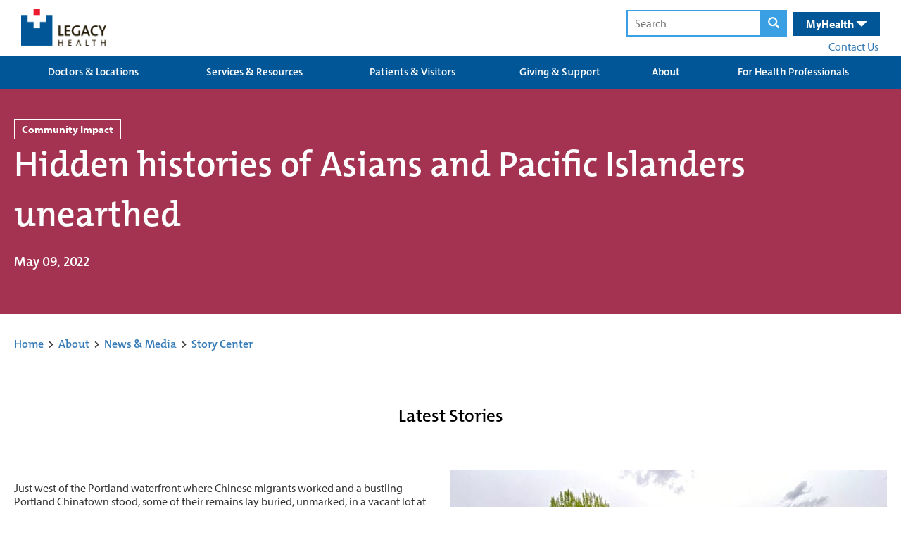

--- FILE ---
content_type: text/html; charset=utf-8
request_url: https://www.legacyhealth.org/about/news-and-media/story-center/2022/05/unveiling-hidden-history-for-asian-american-and-pacific-islander-heritage-month
body_size: 47297
content:




<!DOCTYPE html>
<html class="no-js" lang="en">
<head>

	
	




<!-- Start LegacyHealth-Feature-MetaData -->
	<meta charset="utf-8">
	<meta http-equiv="X-UA-Compatible" content="IE=edge,chrome=1">
	<meta name="language" content="English (United States)">
	<title>Hidden histories of Asians and Pacific Islanders unearthed  | Legacy Health</title>
	<meta name="description" content="Legacy Health’s Chief Diversity Officer, Tae-Sun Kim reflects on the hidden history of Asian American and Pacific Islander Month">
	<meta name="keywords" content="" />
	<meta property="og:title" content="Hidden histories of Asians and Pacific Islanders unearthed  | Legacy Health" />
	<meta property="og:description" content="Legacy Health’s Chief Diversity Officer, Tae-Sun Kim reflects on the hidden history of Asian American and Pacific Islander Month" />
	<meta property="og:type" content="website" />
	<meta property="og:image" />
	<meta property="og:url" content="/About/news-and-media/story-center/2022/05/unveiling-hidden-history-for-asian-american-and-pacific-islander-heritage-month" />
	<meta property="og:site_name" content="Legacy Health" />
	<link rel="icon" href="/favicon.ico" type="image/x-icon" />
	<link rel="shortcut icon" href="/favicon.ico" type="image/x-icon" />
	<meta name="viewport" content="width=device-width, initial-scale=1.0">
	<meta name="apple-mobile-web-app-capable" content="yes">
	<meta name="apple-mobile-web-app-status-bar-style" content="black-translucent" />
	<meta name='pageid' content={EF3BC720-63CA-42B4-9D8D-3C0A994288CA}>
		<link rel="canonical" href="/About/news-and-media/story-center/2022/05/unveiling-hidden-history-for-asian-american-and-pacific-islander-heritage-month" />
<!-- End LegacyHealth-Feature-MetaData -->
	

	
<link rel="preload" as="font" type="font/woff2" crossorigin="anonymous" href="/FrontEnd/fonts/oswald.woff2" />

<link rel="preload" as="font" type="font/woff" crossorigin="anonymous" href="/FrontEnd/fonts/glyphicons-halflings-regular.woff" />




	

	

</head>

<body class="LegacyHealth-Project-Website-MVCLayout LegacyHealth-Project-Default ">
	



	<!-- Should always be located before Google Tag Manager code -->
	<!-- Start Google Tag Manager -->
	<noscript>
		<iframe src="//www.googletagmanager.com/ns.html?id=GTM-NSSFDB" height="0" width="0" style="display: none; visibility: hidden"></iframe>
	</noscript>
	<script>
		(function (w, d, s, l, i) {
			w[l] = w[l] || [];
			w[l].push({ 'gtm.start': new Date().getTime(), event: 'gtm.js' });

			var f = d.getElementsByTagName(s)[0];
			var j = d.createElement(s);
			var dl = l != 'dataLayer' ? '&l=' + l : '';

			j.async = true;
			j.src = '//www.googletagmanager.com/gtm.js?id=' + i + dl;

			f.parentNode.insertBefore(j, f);

		})(window, document, 'script', 'dataLayer', 'GTM-NSSFDB');
	</script>
	<!-- End Google Tag Manager -->


	<script  src='/FrontEnd/Scripts/Head/legacyhealth.foundation.theming.min.js'></script>
	



	





<!-- Start LegacyHealth-Project-Common-GlobalHeader -->
<div class="LegacyHealth-Project-Common-GlobalHeader full-width">

	<!-- Start main header -->
	<div class="main-header normal-width">

		<!-- Start logo and search -->
		<div class="flex-top-space-between">
			<div class="logos  flex-space-between">
				<a href="/">
					<img src="/-/media/Images/Logos/Header.png?h=54&amp;w=126&amp;la=en&amp;hash=6C1CFB1D4E33A73D151B0EFC250966A5" height="54" width="126" alt="Legacy Health" />
				</a>

			</div>

			<!-- Start search health desktop -->
			<div class="search-health-desktop">
				<form action="/search-results.aspx" method="get">
					<input class="search-text" type="text" name="q" placeholder="Search" />
					<button>
						<span class="glyphicon glyphicon-search" aria-label="magnifying glass"></span>
					</button>
				</form>

				<div class="health">
					<div class="health-toggle">
						<nav id="nav" aria-label="Main menu">
							MyHealth <span class="glyphicon glyphicon-triangle-bottom"></span>
						</nav>
					</div>
					<div class="health-menu">
						<div class="health-menu-inner">
							<div>
								Manage your account, request prescriptions, set up appointments &amp; more.
							</div>
							<div class="log-in">
								<a href="https://myhealth.lhs.org/" target="_blank" rel="noopener noreferrer" >LOG IN</a>
							</div>
							<div>
								Don&#39;t have an account
								<a href="https://myhealth.lhs.org/myhealth/accesscheck.asp" class="create-account" rel="noopener noreferrer" target="_blank" >CREATE AN ACCOUNT &gt;</a>
							</div>
						</div>
					</div>
				</div>

				<div class="contact-us">
					<nav id="nav" aria-label="Main menu">
						<a href="/contact-us" >Contact Us</a>
					</nav>
				</div>
			</div>
			<!-- End search health desktop -->
			<!-- Start search health mobile -->
			<div class="search-health-mobile">
				<div class="search-toggle" data-content=".search-content">
					<span class="open  glyphicon glyphicon-search"></span>
					<span class="close glyphicon glyphicon-remove"></span>
				</div>

				<div class="health-toggle" data-content=".health-content">
					<span class="open">MyHealth <span class="glyphicon glyphicon-triangle-bottom"></span></span>
					<span class="close">MyHealth <span class="glyphicon glyphicon-remove"></span></span>
				</div>

				<div class="search-content">
					<form action="search-results.aspx" method="get">
						<input class="search-text" type="text" name="q" placeholder="Search" />
						<button>
							<span class="glyphicon glyphicon-search"></span>
						</button>
					</form>
				</div>

				<div class="health-content">
					<div class="intro">
						Manage your account, request prescriptions, set up appointments &amp; more.
					</div>
					<div class="log-in">
						<a href="https://myhealth.lhs.org/" target="_blank" rel="noopener noreferrer" >LOG IN</a>
					</div>
					<div>
						Don&#39;t have an account
						<a href="https://myhealth.lhs.org/myhealth/accesscheck.asp" class="create-account" rel="noopener noreferrer" target="_blank" >CREATE AN ACCOUNT &gt;</a>
					</div>
				</div>
			</div>
			<!-- End search health mobile -->

		</div>
		<!-- End logo and search -->

	</div>
	<!-- End main header -->
	<!-- Start mega menus -->
	<nav id="nav" aria-label="Mega menu">
		<div class="mega-menu-background">
			<div class="normal-width">
				<div class="mega-menus clearfix">


						<div class="primary-links">
							<a href="/Doctors-and-Locations">Doctors &amp; Locations</a>

						</div>
						<div class="primary-links">
							<a href="/Services-and-Resources">Services &amp; Resources</a>

								<div class="secondary-links-container clearfix">
										<div class="secondary-links ">
											<a href="/Services-and-Resources/services">Services</a>

													<a href="/Services-and-Resources/services/adult/behavioral-health">Behavioral Health </a>
													<a href="/Services-and-Resources/services/adult/cancer-institute">Cancer </a>
													<a href="/children/health-services">Children&#39;s Care </a>
													<a href="/Services-and-Resources/services/adult/heart">Heart Care </a>
													<a href="/Services-and-Resources/services/adult/primary-care">Primary Care </a>
													<a href="/Services-and-Resources/services/adult">Adult Services  A-Z </a>
										</div>
										<div class="secondary-links ">
											<a href="/Services-and-Resources/resources">Resources</a>

													<a href="/Services-and-Resources/resources/classes-events">Classes &amp; Events </a>
													<a href="/Services-and-Resources/resources/prevention-and-wellness">Prevention &amp; Wellness </a>
										</div>
								</div>
						</div>
						<div class="primary-links">
							<a href="/Patients-and-Visitors">Patients &amp; Visitors</a>

								<div class="secondary-links-container clearfix">
										<div class="secondary-links ">
											<a href="/Patients-and-Visitors/about-your-care">About Your Care</a>

													<a href="/Patients-and-Visitors/about-your-care/your-hospital-stay">Your Hospital Stay </a>
													<a href="/Patients-and-Visitors/about-your-care/additional-support">Additional Support </a>
													<a href="/Patients-and-Visitors/about-your-care/medical-records">Medical Records </a>
													<a href="/Patients-and-Visitors/about-your-care/patient-rights">Patient Rights </a>
										</div>
										<div class="secondary-links ">
											<a href="/Patients-and-Visitors/paying-for-your-care">Paying for Your Care</a>

													<a href="/Patients-and-Visitors/paying-for-your-care/estimate-hospital-costs">Price Transparency </a>
													<a href="/Patients-and-Visitors/paying-for-your-care/questions">FAQ </a>
													<a href="/Patients-and-Visitors/paying-for-your-care/payment-plans-and-assistance">Financial Assistance </a>
													<a href="/Patients-and-Visitors/paying-for-your-care/insurance">Insurance Plans Accepted </a>
													<a href="/Patients-and-Visitors/paying-for-your-care/contact-us">Contact Us </a>
										</div>
										<div class="secondary-links ">
											<a href="/Patients-and-Visitors/visit-or-volunteer">Visit or Volunteer</a>

													<a href="/Patients-and-Visitors/visit-or-volunteer/visit-us">Visit Us </a>
													<a href="/Patients-and-Visitors/visit-or-volunteer/lodging-near-us">Lodging Near Us </a>
													<a href="/Patients-and-Visitors/visit-or-volunteer/volunteer">Volunteer Opportunities </a>
										</div>
								</div>
						</div>
						<div class="primary-links">
							<a href="/Giving-and-Support">Giving &amp; Support</a>

								<div class="secondary-links-container clearfix">
										<div class="secondary-links ">
											<a href="/Giving-and-Support/ways-to-give">Ways to Give</a>

													<a href="/Giving-and-Support/causes">Causes </a>
													<a href="/Giving-and-Support/medical-sites">Medical Sites </a>
													<a href="/Giving-and-Support/honor-excellence">Honor Excellent Care </a>
													<a href="/Giving-and-Support/ways-to-give/gifts-toys-donations">Gifts of Toys and Other Items </a>
										</div>
										<div class="secondary-links ">
											<a href="/Giving-and-Support/about">Get Involved</a>

													<a href="/Giving-and-Support/medical-sites/events">Events </a>
													<a href="/Patients-and-Visitors/visit-or-volunteer/volunteer">Volunteer Opportunities </a>
													<a href="/Giving-and-Support/ways-to-give/see-your-impact">See Your Impact </a>
										</div>
										<div class="secondary-links ">
											<a href="/Giving-and-Support/community-engagement">Community Benefit</a>

													<a href="/Giving-and-Support/community-engagement/CHNAs">Community Health Needs Assessments </a>
													<a href="/Giving-and-Support/community-engagement/Community-Grants">Community Health Grants </a>
													<a href="/Giving-and-Support/community-engagement/Sponsorships">Sponsorships </a>
													<a href="/Giving-and-Support/community-engagement/scholarship-opportunities">Scholarship Opportunities </a>
										</div>
								</div>
						</div>
						<div class="primary-links">
							<a href="/About">About</a>

								<div class="secondary-links-container clearfix">
										<div class="secondary-links ">
											<a href="/About/who-we-are">Who We Are</a>

													<a href="/About/who-we-are/our-people">Our People </a>
													<a href="/About/who-we-are/our-patients">Our Patients </a>
													<a href="/About/who-we-are/our-communities">Our Communities </a>
													<a href="/About/who-we-are/our-world">Our World </a>
										</div>
										<div class="secondary-links ">
											<a href="/About/news-and-media">News &amp; Media</a>

													<a href="/About/news-and-media/story-center">Story Center </a>
													<a href="/About/news-and-media/legacy-image-library">Logo &amp; Image Library </a>
													<a href="/About/news-and-media/for-the-media">For the Media </a>
										</div>
								</div>
						</div>
						<div class="primary-links">
							<a href="/For-Health-Professionals">For Health Professionals</a>

								<div class="secondary-links-container clearfix">
										<div class="secondary-links ">
											<a href="/For-Health-Professionals/refer-a-patient">Refer a Patient</a>

													<a href="/For-Health-Professionals/refer-a-patient/referral-forms">To Refer </a>
													<a href="/For-Health-Professionals/refer-a-patient/one-call-consult-and-transfer">To Transfer (One Call) </a>
													<a href="/For-Health-Professionals/refer-a-patient/critical-care-services-for-the-region">Critical Care Services </a>
													<a href="/For-Health-Professionals/refer-a-patient/imaging">Imaging Services </a>
													<a href="/For-Health-Professionals/refer-a-patient/pharmacy">Pharmacy Services </a>
													<a href="/For-Health-Professionals/refer-a-patient/physical-therapy-and-rehab">Physical Therapy &amp; Rehab Services </a>
										</div>
										<div class="secondary-links ">
											<a href="/For-Health-Professionals/tools-and-resources-for-providers">Tools &amp; Resources</a>

													<a href="/For-Health-Professionals/tools-and-resources-for-providers/legacy-access">Access Legacy Systems </a>
													<a href="/For-Health-Professionals/tools-and-resources-for-providers/medical-staff-credentialing">Credentialing &amp; Privileging </a>
													<a href="/For-Health-Professionals/tools-and-resources-for-providers/partner-with-us">Partner With Us </a>
													<a href="/For-Health-Professionals/tools-and-resources-for-providers/provider-outreach">Provider Outreach &amp; Engagement Advisors </a>
													<a href="/For-Health-Professionals/tools-and-resources-for-providers/Provider-Profiles">Provider Profile System </a>
										</div>
										<div class="secondary-links ">
											<a href="/For-Health-Professionals/legacy-research-institute">Legacy Research Institute</a>

													<a href="/For-Health-Professionals/legacy-research-institute/about">About </a>
													<a href="/For-Health-Professionals/legacy-research-institute/Clinical-Trials-Search">Clinical Trials </a>
													<a href="/For-Health-Professionals/legacy-research-institute/latest-news">News </a>
													<a href="/For-Health-Professionals/legacy-research-institute/research">Research </a>
													<a href="/For-Health-Professionals/legacy-research-institute/services">Services </a>
										</div>
										<div class="secondary-links ">
											<a href="/For-Health-Professionals/education-for-health-professionals">Education for Health Professionals</a>

													<a href="https://www.legacyhealthevents.org/professional">Conferences </a>
													<a href="/For-Health-Professionals/education-for-health-professionals/Continuing-Medical-Education">Continuing Education </a>
													<a href="/For-Health-Professionals/education-for-health-professionals/graduate-medical-education">Graduate Education </a>
													<a href="/children/provider-resources/education">Pediatric Education </a>
													<a href="/For-Health-Professionals/education-for-health-professionals/clinical-pastoral-education">Clinical Pastoral Education </a>
													<a href="/For-Health-Professionals/education-for-health-professionals/pharmacy-residency-program">Pharmacy Residency Training </a>
										</div>
										<div class="secondary-links ">
											<a href="/For-Health-Professionals/careers">Careers</a>

													<a href="/For-Health-Professionals/careers/nursing">Nursing Careers </a>
													<a href="/For-Health-Professionals/careers/provider">Provider Careers </a>
													<a href="/For-Health-Professionals/careers/health-care-careers">Health Care Careers </a>
													<a href="/For-Health-Professionals/careers/life-at-legacy">Life at Legacy </a>
													<a href="/For-Health-Professionals/careers/benefiting-you">Benefits </a>
										</div>
								</div>
						</div>

				</div>
			</div>

		</div>
	</nav>
		<!-- End mega menus -->
		<!-- Start mobile menus -->
		<div class="mobile-menus">
			<h2>
				<span class="glyphicon glyphicon-remove"></span>
				<span class="glyphicon glyphicon-menu-hamburger"></span> Menu
			</h2>

			<div class="mobile-links-container">
					<div class="mobile-links">
						<div class="primary">
							<a href="/Doctors-and-Locations">Doctors &amp; Locations</a>

						</div>

					</div>
					<div class="mobile-links">
						<div class="primary">
							<a href="/Services-and-Resources">Services &amp; Resources</a>

								<span class="glyphicon glyphicon-triangle-bottom"></span>
								<span class="glyphicon glyphicon-triangle-top"></span>
						</div>

							<div class="secondary">
									<a href="/Services-and-Resources/services">Services</a>
									<a href="/Services-and-Resources/resources">Resources</a>
							</div>
					</div>
					<div class="mobile-links">
						<div class="primary">
							<a href="/Patients-and-Visitors">Patients &amp; Visitors</a>

								<span class="glyphicon glyphicon-triangle-bottom"></span>
								<span class="glyphicon glyphicon-triangle-top"></span>
						</div>

							<div class="secondary">
									<a href="/Patients-and-Visitors/about-your-care">About Your Care</a>
									<a href="/Patients-and-Visitors/paying-for-your-care">Paying for Your Care</a>
									<a href="/Patients-and-Visitors/visit-or-volunteer">Visit or Volunteer</a>
							</div>
					</div>
					<div class="mobile-links">
						<div class="primary">
							<a href="/Giving-and-Support">Giving &amp; Support</a>

								<span class="glyphicon glyphicon-triangle-bottom"></span>
								<span class="glyphicon glyphicon-triangle-top"></span>
						</div>

							<div class="secondary">
									<a href="/Giving-and-Support/ways-to-give">Ways to Give</a>
									<a href="/Giving-and-Support/about">Get Involved</a>
									<a href="/Giving-and-Support/community-engagement">Community Benefit</a>
							</div>
					</div>
					<div class="mobile-links">
						<div class="primary">
							<a href="/About">About</a>

								<span class="glyphicon glyphicon-triangle-bottom"></span>
								<span class="glyphicon glyphicon-triangle-top"></span>
						</div>

							<div class="secondary">
									<a href="/About/who-we-are">Who We Are</a>
									<a href="/About/news-and-media">News &amp; Media</a>
							</div>
					</div>
					<div class="mobile-links">
						<div class="primary">
							<a href="/For-Health-Professionals">For Health Professionals</a>

								<span class="glyphicon glyphicon-triangle-bottom"></span>
								<span class="glyphicon glyphicon-triangle-top"></span>
						</div>

							<div class="secondary">
									<a href="/For-Health-Professionals/refer-a-patient">Refer a Patient</a>
									<a href="/For-Health-Professionals/tools-and-resources-for-providers">Tools &amp; Resources</a>
									<a href="/For-Health-Professionals/legacy-research-institute">Legacy Research Institute</a>
									<a href="/For-Health-Professionals/education-for-health-professionals">Education for Health Professionals</a>
									<a href="/For-Health-Professionals/careers">Careers</a>
							</div>
					</div>
			</div>
		</div>
		<!-- End mobile menus -->

</div>
<!-- End LegacyHealth-Project-Commom-GlobalHeader -->


	<main class="main-content">
		
<!-- Start LegacyHealth-Project-Common-Section -->
<section class="LegacyHealth-Project-Common-FullWidthSection full-width"> 

    

<div class="LegacyHealth-Feature-Stories-StoryHeader healing-and-support">
	<div class="story-header-container normal-width">
			<span>Community Impact</span>

		<h1>Hidden histories of Asians and Pacific Islanders unearthed</h1>
		<h3>May 09, 2022</h3>
	</div>        
</div>



<!-- Start LegacyHealth-Feature-GenericContent-ContentBlock -->
<div class="LegacyHealth-Feature-GenericContent-ContentBlock full-width " style="">
    <div class="normal-width">

        <h4><a href="/">Home</a>&nbsp; &gt;&nbsp;&nbsp;<a href="https://www.legacyhealth.org/about.aspx">About</a>&nbsp; &gt;&nbsp;&nbsp;<a href="https://www.legacyhealth.org/about/news-and-media.aspx">News &amp; Media</a>&nbsp; &gt;&nbsp;&nbsp;<a href="https://www.legacyhealth.org/about/news-and-media/story-center.aspx">Story Center</a></h4>
<hr />
    </div>
</div>
<!-- End LegacyHealth-Feature-GenericContent-ContentBlock -->


</section>
<!-- End LegacyHealth-Project-Common-Section -->

<!-- Start LegacyHealth-Project-Common-Section -->
<section class="LegacyHealth-Project-Common-Section normal-width">

    
<!-- Start LegacyHealth-Feature-Stories-ShareStory -->
<div class="LegacyHealth-Feature-Stories-ShareStory normal-width">

    <h2>Latest Stories</h2>

    <div class="addthis_inline_share_toolbox"></div>
</div>

<script type="text/javascript">
    var addthis_config =
    {
        pubid: "ra-5e99fe397c793890"
    }
</script>
<!-- End LegacyHealth-Feature-Stories-ShareStory -->





<!-- Start LegacyHealth-Project-Common-2Column -->
<div class="LegacyHealth-Project-Common-2Column container-fluid normal-width">
    <div class="row">
        <div class="column-one col-md-6 ">
            



<!-- Start LegacyHealth-Feature-GenericContent-ContentBlock -->
<div class="LegacyHealth-Feature-GenericContent-ContentBlock full-width " style="">
    <div class="normal-width">

        <p>Just west of the Portland waterfront where Chinese migrants worked and a bustling Portland Chinatown stood, some of their remains lay buried, unmarked, in a vacant lot at the corner of Lone Fir Cemetery.</p>
<p>My visit to Block 14 was one way for me to honor Asian American and Pacific Islander Heritage Month as May begins. It revealed hidden history and was a reminder of the enormous impact Asians had in developing our region&rsquo;s infrastructure and economy and of the heroic role Asian Pacific Islander Americans and recent immigrants play in local health care today. I am also reminded of the stubborn stereotypes, xenophobia and invisibility that persist across time and space.<br />
<br />
<strong>Asian immigrants built our region</strong></p>
<p>Despite the persistent myth that Asians and Pacific Islanders are perpetual foreigners, they are integral members of our society and have played a vital role in building our community and providing essential services for all.</p>
<p>The Chinese, for example, settled, lived, and worked in Oregon as early as 1850, nine years before statehood. They are among the earliest generations of non-indigenous people to settle here, filling critical labor roles in railroad construction, laundries, restaurants, domestic service, gold mining, logging and fish canning. They also experienced labor exploitation, racial violence, legal discrimination in housing and employment, and fraught immigration and naturalization policies.</p>
<p><strong>Fast rising population today</strong></p>
<p>Asian and Pacific Islander Americans are culturally, linguistically, socioeconomically and religiously diverse and make up the fastest growing population in the United States. In the 2020 census, 6.1% of the population, or more than 20 million people, identified as Asian or Pacific Islander. This is a 35% increase from 2010. Another 4.1 million individuals identified as multiracial Asians, a 55% jump from 2010.</p>
<p>Our region has even more Asian and Pacific Islanders. They now comprise 11.7% of Washington County, 8.1% of Multnomah County and 5% of Clark County.&nbsp;</p>
<p><strong>Outsized role and discrimination during health care crisis</strong></p>
<p>The U.S. health care system faces increasing labor shortages and pressures from the coronavirus outbreak. Asian and Pacific Islander Americans have been on the frontline of the critical response to the pandemic, keeping hospitals running. But sadly, the places they work and sacrifice are also places where many experience racial stereotyping and hate speech from peers, patients, and family members that associate East Asians with the spread of COVID-19 and South Asians and Middle Easterners with terrorism.&nbsp;</p>
<p>More than 1.4 million health care workers, or 8.5 percent, are Asian and Pacific Islanders. At Legacy, they represent close to 9 percent of the workforce. In Oregon, they comprise 12% of primary care providers, 13% of oral health providers, and 3.3% of behavioral health providers.</p>
<p>At Legacy, they are food and nutrition specialists, nurses, pharmacists, physicians, housekeepers, laboratory technicians, researchers, security guards, executive strategists, human resource professionals, data scientists, and more. Given their share of the overall U.S. population, this means that Asian and Pacific Islanders are statistically overrepresented in our industry and at Legacy; the hyper invisibility and visibility of their impact is striking.&nbsp;</p>
<p><strong>Learn more, take action</strong></p>
<ul>
    <li>Attend the 12th annual Asian and Pacific Islander Leadership Night on May 12. Legacy and the employee resource group are proud sponsors of this community event once again.</li>
    <li>Take a trip to Block 14 at Lone Fir Cemetery, where a cultural heritage and healing garden is planned.</li>
</ul>
    </div>
</div>
<!-- End LegacyHealth-Feature-GenericContent-ContentBlock -->

        </div>
        <div class="column-two col-md-6">
            

<!-- Start LegacyHealth-Feature-GenericContent-Image -->
<div class="LegacyHealth-Feature-GenericContent-Image full-width">
    <div class="normal-width">

        <img src="/-/media/Images/Story_Center/2022/05/Tae-sun-aapi-month/Tae-sun_620x465.jpg?h=465&amp;w=620&amp;la=en&amp;hash=D263943EF9FB2BABA7CC56624AE99C32" alt="tae-sun2" />

    </div>
</div>
<!-- End LegacyHealth-Feature-GenericContent-Image -->

        </div>
    </div>
</div>
<!-- End LegacyHealth-Project-Common-2Column -->


<!-- Start LegacyHealth-Feature-Stories-RelatedTopics -->
    <div class="LegacyHealth-Feature-Stories-RelatedTopics normal-width">
        <h2>Related Topics</h2>
		<ul class="related-topics-list">
				<li>
					<a class="related-topics-item" href="/about/news-and-media/story-center?relatedtopics=6556217b-3bc3-4df1-9828-77bacb250ca1#results">Administration</a>
				</li>
		</ul>
    </div>
<!-- End LegacyHealth-Feature-Stories-RelatedTopics -->


<!-- Start LegacyHealth-Feature-Stories-RelatedStories -->
    <section class="LegacyHealth-Feature-Stories-RelatedStories normal-width">
        <div class="related-story-slider clearfix">
                <div class="related-story-slider-content">
                    <div class="story-card-container" style="background-image:url( /-/media/Images/Story_Center/2025/08/new-era-oregon-burn-center/obc-thumb.jpg )">
                        <div class="topic-title healing-and-support">
                            Community Impact
                        </div>
                        <div class="headline-container">
                            A New Era of Burn Care
                        </div>
                        <div class="text-container">
                            
                        </div>
                        <a class="article-link" aria-label="A New Era of Burn Care" href="/About/news-and-media/story-center/2025/08/new-era-oregon-burn-center" title="">&nbsp;</a>
                    </div>
                </div>
                <div class="related-story-slider-content">
                    <div class="story-card-container" style="background-image:url( /-/media/Images/Story_Center/2025/06/Pride-2025/360x380-thumbnail-images/Sara-Holloway_v1_Thumb.jpg )">
                        <div class="topic-title healing-and-support">
                            Community Impact
                        </div>
                        <div class="headline-container">
                            Celebrating Pride with Sarah Holloway
                        </div>
                        <div class="text-container">
                            
                        </div>
                        <a class="article-link" aria-label="Celebrating Pride with Sarah Holloway" href="/About/news-and-media/story-center/2025/07/Pride-2025-Sarah-Holloway" title="">&nbsp;</a>
                    </div>
                </div>
                <div class="related-story-slider-content">
                    <div class="story-card-container" style="background-image:url( /-/media/Images/Story_Center/2025/06/Pride-2025/360x380-thumbnail-images/MAC-5841-Pride-Anthology-Thumb_v1-01.png )">
                        <div class="topic-title healing-and-support">
                            Community Impact
                        </div>
                        <div class="headline-container">
                            Pride 2025
                        </div>
                        <div class="text-container">
                            
                        </div>
                        <a class="article-link" aria-label="Pride 2025" href="/About/news-and-media/story-center/2025/06/Pride-2025" title="">&nbsp;</a>
                    </div>
                </div>
                <div class="related-story-slider-content">
                    <div class="story-card-container" style="background-image:url( /-/media/Images/Story_Center/2025/06/Pride-2025/360x380-thumbnail-images/Zach-McCall_v1_Thumb.jpg )">
                        <div class="topic-title healing-and-support">
                            Community Impact
                        </div>
                        <div class="headline-container">
                            Celebrating Pride with Zach McCall
                        </div>
                        <div class="text-container">
                            
                        </div>
                        <a class="article-link" aria-label="Celebrating Pride with Zach McCall" href="/About/news-and-media/story-center/2025/06/Pride-2025-Zach-McCall" title="">&nbsp;</a>
                    </div>
                </div>
                <div class="related-story-slider-content">
                    <div class="story-card-container" style="background-image:url( /-/media/Images/Story_Center/2025/06/Pride-2025/360x380-thumbnail-images/Mel-Rivero_v2_Thumb.jpg )">
                        <div class="topic-title healing-and-support">
                            Community Impact
                        </div>
                        <div class="headline-container">
                            Celebrating Pride with Mel Rivero
                        </div>
                        <div class="text-container">
                            
                        </div>
                        <a class="article-link" aria-label="Celebrating Pride with Mel Rivero" href="/About/news-and-media/story-center/2025/06/Pride-2025-Mel-Rivero" title="">&nbsp;</a>
                    </div>
                </div>
                <div class="related-story-slider-content">
                    <div class="story-card-container" style="background-image:url( /-/media/Images/Story_Center/2025/06/Pride-2025/360x380-thumbnail-images/Madison-Bush_v2_Thumb.jpg )">
                        <div class="topic-title healing-and-support">
                            Community Impact
                        </div>
                        <div class="headline-container">
                            Celebrating Pride with Madison Bush
                        </div>
                        <div class="text-container">
                            
                        </div>
                        <a class="article-link" aria-label="Celebrating Pride with Madison Bush" href="/About/news-and-media/story-center/2025/06/Pride-2025-Madison-Bush" title="">&nbsp;</a>
                    </div>
                </div>
                <div class="related-story-slider-content">
                    <div class="story-card-container" style="background-image:url( /-/media/Images/Story_Center/2025/06/Pride-2025/360x380-thumbnail-images/Lucas-Spencer_v1_Thumb.jpg )">
                        <div class="topic-title healing-and-support">
                            Community Impact
                        </div>
                        <div class="headline-container">
                            Celebrating Pride with Lucas Spencer
                        </div>
                        <div class="text-container">
                            
                        </div>
                        <a class="article-link" aria-label="Celebrating Pride with Lucas Spencer" href="/About/news-and-media/story-center/2025/06/Pride-2025-Lucas-Spencer" title="">&nbsp;</a>
                    </div>
                </div>
                <div class="related-story-slider-content">
                    <div class="story-card-container" style="background-image:url( /-/media/Images/Story_Center/2025/06/Juneteenth-2025/Juneteenth-2025-thumbnail_360x380.jpg )">
                        <div class="topic-title healing-and-support">
                            Community Impact
                        </div>
                        <div class="headline-container">
                            What Juneteenth Means to Me: A Photo Essay
                        </div>
                        <div class="text-container">
                            
                        </div>
                        <a class="article-link" aria-label="What Juneteenth Means to Me: A Photo Essay" href="/About/news-and-media/story-center/2025/06/Juneteenth-2025" title="">&nbsp;</a>
                    </div>
                </div>
                <div class="related-story-slider-content">
                    <div class="story-card-container" style="background-image:url( /-/media/Images/Story_Center/2025/05/aapi-month-2025/TonyCassera_360x380.jpg )">
                        <div class="topic-title healing-and-support">
                            Community Impact
                        </div>
                        <div class="headline-container">
                            AAPI Heritage Month: Tony Cassera
                        </div>
                        <div class="text-container">
                            
                        </div>
                        <a class="article-link" aria-label="AAPI Heritage Month: Tony Cassera" href="/About/news-and-media/story-center/2025/05/aapi-month-cassera" title="">&nbsp;</a>
                    </div>
                </div>
                <div class="related-story-slider-content">
                    <div class="story-card-container" style="background-image:url( /-/media/Images/Story_Center/2025/05/aapi-month-2025/RJ_360x380.jpg )">
                        <div class="topic-title healing-and-support">
                            Community Impact
                        </div>
                        <div class="headline-container">
                            AAPI Heritage Month: RJ Mariani
                        </div>
                        <div class="text-container">
                            
                        </div>
                        <a class="article-link" aria-label="AAPI Heritage Month: RJ Mariani" href="/About/news-and-media/story-center/2025/05/aapi-month-mariani" title="">&nbsp;</a>
                    </div>
                </div>
                <div class="related-story-slider-content">
                    <div class="story-card-container" style="background-image:url( /-/media/Images/Story_Center/2025/05/aapi-month-2025/RachelHanawa_360x380.jpg )">
                        <div class="topic-title healing-and-support">
                            Community Impact
                        </div>
                        <div class="headline-container">
                            AAPI Heritage Month: Rachel Hanawa
                        </div>
                        <div class="text-container">
                            
                        </div>
                        <a class="article-link" aria-label="AAPI Heritage Month: Rachel Hanawa" href="/About/news-and-media/story-center/2025/05/aapi-month-hanawa" title="">&nbsp;</a>
                    </div>
                </div>
                <div class="related-story-slider-content">
                    <div class="story-card-container" style="background-image:url( /-/media/Images/Story_Center/2025/05/aapi-month-2025/Thoai_360x380.jpg )">
                        <div class="topic-title healing-and-support">
                            Community Impact
                        </div>
                        <div class="headline-container">
                            AAPI Heritage Month: Thoai Ha
                        </div>
                        <div class="text-container">
                            
                        </div>
                        <a class="article-link" aria-label="AAPI Heritage Month: Thoai Ha" href="/About/news-and-media/story-center/2025/05/aapi-month-ha" title="">&nbsp;</a>
                    </div>
                </div>
        </div>
    </section>
<!-- End LegacyHealth-Feature-Stories-RelatedStories -->




<!-- Start LegacyHealth-Feature-CallToAction-WideIconCta -->
<div class="LegacyHealth-Feature-CallToAction-WideIconCta container-fluid normal-width">


        <div class="row ">
            <div class="column-one col-md-2 ">
                <div class="column-inner">
                    
                </div>
            </div>
            <div class="column-two col-md-7 ">
                <div class="column-inner">
                    Sign up for our email newsletter
                </div>
            </div>
            <div class="column-three col-md-3 ">
                <div class="column-inner">
                    <a href="https://legacyhealth.privatehealthnews.com/account/register" >Subscribe</a>
                </div>
            </div>
        </div>

</div>
<!-- End LegacyHealth-Feature-CallToAction-WideIconCta -->


</section>
<!-- End LegacyHealth-Project-Common-Section -->

	</main>

	




<!-- Start LegacyHealth-Project-Common-Footer -->
<div class="LegacyHealth-Project-Common-Footer">

    <div class="inner">
		<div class="container-fluid">
				<div class="row">

					<!-- Start logo, mission, and social icons -->
					<div class="col-lg-3">

						<a href="/">
							<img src="/-/media/Images/Logos/legacy-health-logo-footer.png?h=122&amp;w=256&amp;la=en&amp;hash=4E791297848D7B00085B05BA4155615C" class="logo" width="256" height="122" alt="Legacy Health Logo" />
						</a>

						<div class="mission">
							<nav id="nav" aria-label="Mission text">
								Our mission is good health for our people, our patients, our communities and our world. Above all, we will do the right thing.
							</nav>
						</div>

						<div class="social-icons">
							<a href="https://www.facebook.com/ourlegacyhealth" target="_blank"> <img src="/FrontEnd/Images/facebook_icon.png" alt="facebook" /> </a>
							
							<a href="https://www.instagram.com/ourlegacyhealth/" target="_blank"> <img src="/FrontEnd/Images/instagram_icon.png" alt="instagram" /> </a>
							<a href="https://www.linkedin.com/company/ourlegacyhealth/" target="_blank"> <img src="/FrontEnd/Images/linkedin_icon.png" alt="linked in" /> </a>
							<a href="https://www.youtube.com/user/OurLegacyHealth" target="_blank"> <img src="/FrontEnd/Images/youtube_icon.png" alt="youtube" /> </a>
						</div>

					</div>
					<!-- End logo, mission, and social icons -->
					<!-- Start right side columns -->
					<div class="col-lg-8 col-lg-offset-1">

						<div class="row">
							<nav id="nav" aria-label="Footer menu">
									<div class="col-lg-4">
										<strong>Our Organization</strong>

										<div class="link-block">
<a href='/For-Health-Professionals/careers' target=''>Careers</a><a href='/Patients-and-Visitors/visit-or-volunteer/volunteer' target=''>Volunteer Opportunities</a><a href='/Doing-Business-With' target=''>Doing Business With Us</a>										</div>
									</div>
									<div class="col-lg-4">
										<strong>For Patients</strong>

										<div class="link-block">
<a href='/For-Health-Professionals/legacy-research-institute/Clinical-Trials-Search' target=''>Clinical Trials</a><a href='/Patients-and-Visitors/paying-for-your-care/payment-plans-and-assistance' target=''>Financial Assistance</a><a href='/Patients-and-Visitors/about-your-care/additional-support/interpreter-services' target=''>Interpreter Services</a><a href='/Patients-and-Visitors/about-your-care/medical-records' target=''>Medical Records</a><a href='/Patients-and-Visitors/paying-for-your-care/pay-a-bill' target=''>Pay a Bill</a>										</div>
									</div>
									<div class="col-lg-4">
										<strong>Connect With Us</strong>

										<div class="link-block">
<a href='/Services-and-Resources/resources/prevention-and-wellness/join-our-newsletter' target=''>Join Our Newsletter</a><a href='/contact-us' target=''>Contact Us</a>										</div>
									</div>
							</nav>
						</div>

						<div class="row">
							<div class="col-lg-12">
								<div class="copyright-links">
									<nav id="nav" aria-label="Footer menu">
										&copy; 2026 Legacy Health <span>&nbsp;|&nbsp;</span>

<a href='/Policies/Terms-of-Use' target=''>Terms of Use </a>												<span>&nbsp;|&nbsp;</span>
<a href='/Policies/Privacy-Policy' target=''>Privacy Policy</a>												<span>&nbsp;|&nbsp;</span>



<a href='/Patients-and-Visitors/about-your-care/patient-rights/nondiscrimination-and-accessibility' target=''>Notice of Nondiscrimination</a>												<span>&nbsp;|&nbsp;</span>
<a href='/Patients-and-Visitors/paying-for-your-care/estimate-hospital-costs' target=''>Price Transparency</a>												<span>&nbsp;|&nbsp;</span>
<a href='/Patients-and-Visitors/paying-for-your-care/surprise-billing' target=''>No Surprise Billing</a>												<span>&nbsp;|&nbsp;</span>
<a href='/Policies/Capital-Reporting' target=''>Capital Reporting</a>												<span>&nbsp;|&nbsp;</span>
												<a href='#' onclick='revisitCkyConsent()'>Do Not Sell or Share My Personal Information</a>
									</nav>
								</div>
							</div>
						</div>

					</div>
					<!-- End right side columns -->

				</div>
		</div>
    </div>

</div>
<!-- End LegacyHealth-Project-Common-Footer -->

	

	
	<link rel="stylesheet" href="/FrontEnd/styles/00-myriad-pro-font.css" as="style" media="screen" onload="this.onload=null;this.rel='stylesheet'">
	<noscript><link rel="stylesheet" href="/FrontEnd/styles/00-myriad-pro-font.css" media="screen"></noscript>

	
	<link rel="stylesheet" href="/FrontEnd/styles/00-themix-font.css" as="style" media="screen" onload="this.onload=null;this.rel='stylesheet'">
	<noscript><link rel="stylesheet" href="/FrontEnd/styles/00-themix-font.css" media="screen"></noscript>

	<link rel="stylesheet" href="/FrontEnd/styles/01-custom-bootstrap-355.min.css" as="style" media="screen" onload="this.onload=null;this.rel='stylesheet'">
	<noscript><link rel="stylesheet" href="/FrontEnd/styles/01-custom-bootstrap-355.min.css" media="screen"></noscript>

	

	<link rel="preload" href="/FrontEnd/Styles/legacyhealth.project.website.min.css" as="style"  media="screen" onload="this.onload=null;this.rel='stylesheet'"><noscript><link rel="stylesheet" href="/FrontEnd/Styles/legacyhealth.project.website.min.css" media="screen"></noscript>
	<link rel="preload" href="/FrontEnd/Styles/legacyhealth.feature.genericcontent.min.css" as="style"  media="screen" onload="this.onload=null;this.rel='stylesheet'"><noscript><link rel="stylesheet" href="/FrontEnd/Styles/legacyhealth.feature.genericcontent.min.css" media="screen"></noscript>
	<link rel="preload" href="/FrontEnd/Styles/legacyhealth.feature.stories.min.css" as="style"  media="screen" onload="this.onload=null;this.rel='stylesheet'"><noscript><link rel="stylesheet" href="/FrontEnd/Styles/legacyhealth.feature.stories.min.css" media="screen"></noscript>
	<link rel="preload" href="/FrontEnd/Styles/legacyhealth.project.common.min.css" as="style"  media="screen" onload="this.onload=null;this.rel='stylesheet'"><noscript><link rel="stylesheet" href="/FrontEnd/Styles/legacyhealth.project.common.min.css" media="screen"></noscript>
	<link rel="preload" href="/FrontEnd/Styles/legacyhealth.feature.calltoaction.min.css" as="style"  media="screen" onload="this.onload=null;this.rel='stylesheet'"><noscript><link rel="stylesheet" href="/FrontEnd/Styles/legacyhealth.feature.calltoaction.min.css" media="screen"></noscript>
	<link rel="preload" href="/FrontEnd/Styles/legacyhealth.feature.metadata.min.css" as="style"  media="screen" onload="this.onload=null;this.rel='stylesheet'"><noscript><link rel="stylesheet" href="/FrontEnd/Styles/legacyhealth.feature.metadata.min.css" media="screen"></noscript>
	<link rel="preload" href="/FrontEnd/Styles/legacyhealth.project.storycenter.min.css" as="style"  media="screen" onload="this.onload=null;this.rel='stylesheet'"><noscript><link rel="stylesheet" href="/FrontEnd/Styles/legacyhealth.project.storycenter.min.css" media="screen"></noscript>
	

	<link rel="stylesheet" href="/FrontEnd/Styles/global-overrides.min.css" as="style" media="screen" onload="this.onload=null;this.rel='stylesheet'">
	<noscript><link rel="stylesheet" href="/FrontEnd/Styles/global-overrides.min.css" media="screen"></noscript>

	<script defer src='/FrontEnd/Scripts/legacyhealth.project.website.min.js'></script>
	<script defer src='/FrontEnd/Scripts/legacyhealth.feature.genericcontent.min.js'></script>
	<script defer src='/FrontEnd/Scripts/legacyhealth.feature.stories.min.js'></script>
	<script defer src='/FrontEnd/Scripts/legacyhealth.project.common.min.js'></script>
	<script defer src='/FrontEnd/Scripts/legacyhealth.feature.calltoaction.min.js'></script>
	<script defer src='/FrontEnd/Scripts/legacyhealth.feature.metadata.min.js'></script>
	<script defer src='/FrontEnd/Scripts/legacyhealth.project.storycenter.min.js'></script>
	

	    <script defer src="/FrontEnd/Vendor/jquery.actual.min.js"></script>





</body>
</html>

--- FILE ---
content_type: text/css
request_url: https://www.legacyhealth.org/FrontEnd/Styles/legacyhealth.feature.calltoaction.min.css
body_size: 15553
content:
.LegacyHealth-Feature-CallToAction-AlertCta{margin-bottom:1.75rem}.LegacyHealth-Feature-CallToAction-AlertCta p{margin:0}.LegacyHealth-Feature-CallToAction-AlertCta .column-one,.LegacyHealth-Feature-CallToAction-AlertCta .column-three,.LegacyHealth-Feature-CallToAction-AlertCta .column-two{height:86px;padding:1rem;color:#5f6061;overflow:hidden;background:#dedede}@media (max-width:991px){.LegacyHealth-Feature-CallToAction-AlertCta .column-one,.LegacyHealth-Feature-CallToAction-AlertCta .column-three,.LegacyHealth-Feature-CallToAction-AlertCta .column-two{height:inherit}}.LegacyHealth-Feature-CallToAction-AlertCta .column-one .column-inner,.LegacyHealth-Feature-CallToAction-AlertCta .column-three .column-inner,.LegacyHealth-Feature-CallToAction-AlertCta .column-two .column-inner{top:50%;text-align:center;position:relative;transform:translateY(-50%)}@media (max-width:991px){.LegacyHealth-Feature-CallToAction-AlertCta .column-one .column-inner,.LegacyHealth-Feature-CallToAction-AlertCta .column-three .column-inner,.LegacyHealth-Feature-CallToAction-AlertCta .column-two .column-inner{top:0;transform:translateY(0)}}.LegacyHealth-Feature-CallToAction-AlertCta .column-one,.LegacyHealth-Feature-CallToAction-AlertCta .column-two{text-transform:none;font-family:themix-semibold,sans-serif}.LegacyHealth-Feature-CallToAction-AlertCta .column-one{color:#fff;font-size:24px;font-weight:700;text-align:center;background:#c20a00}.LegacyHealth-Feature-CallToAction-AlertCta .column-two{font-size:38px;line-height:40px;font-weight:400}@media (max-width:991px){.LegacyHealth-Feature-CallToAction-AlertCta .column-two{padding-top:.5rem;padding-bottom:.5rem}}.LegacyHealth-Feature-CallToAction-AlertCta .column-three{font-size:16px}.LegacyHealth-Feature-CallToAction-AlertCta .column-three .column-inner{text-align:left}@media (max-width:991px){.LegacyHealth-Feature-CallToAction-AlertCta .column-three{padding-top:0}.LegacyHealth-Feature-CallToAction-AlertCta .column-three .column-inner{text-align:center}}.LegacyHealth-Feature-CallToAction-AlertCta .no-headline .column-three{padding-left:50px}@media (max-width:991px){.LegacyHealth-Feature-CallToAction-AlertCta .no-headline .column-three{padding-left:0;padding-top:10px}.LegacyHealth-Feature-CallToAction-AlertCta .no-headline .column-three .column-inner{text-align:center}}.LegacyHealth-Feature-CallToAction-BlueCta .inner{width:100%;padding:3.25rem;margin-top:20px;position:relative;margin-bottom:20px;background:#003f87}.LegacyHealth-Feature-CallToAction-BlueCta img{top:50%;left:6px;width:60px;height:auto;position:absolute;transform:translateY(-50%)}.LegacyHealth-Feature-CallToAction-BlueCta h3{top:50%;margin:0;left:65px;color:#fff;font-size:22px;position:absolute;transform:translateY(-50%)}.LegacyHealth-Feature-CallToAction-EmailSubmitCta{margin:5rem 0}.LegacyHealth-Feature-CallToAction-EmailSubmitCta p{margin:0}.LegacyHealth-Feature-CallToAction-EmailSubmitCta .column-four,.LegacyHealth-Feature-CallToAction-EmailSubmitCta .column-one,.LegacyHealth-Feature-CallToAction-EmailSubmitCta .column-three,.LegacyHealth-Feature-CallToAction-EmailSubmitCta .column-two{height:86px;padding:1rem;color:#fff;overflow:hidden;background-color:#a1d5ca}@media (max-width:991px){.LegacyHealth-Feature-CallToAction-EmailSubmitCta .column-four,.LegacyHealth-Feature-CallToAction-EmailSubmitCta .column-one,.LegacyHealth-Feature-CallToAction-EmailSubmitCta .column-three,.LegacyHealth-Feature-CallToAction-EmailSubmitCta .column-two{height:inherit}}.LegacyHealth-Feature-CallToAction-EmailSubmitCta .column-four .column-inner,.LegacyHealth-Feature-CallToAction-EmailSubmitCta .column-one .column-inner,.LegacyHealth-Feature-CallToAction-EmailSubmitCta .column-three .column-inner,.LegacyHealth-Feature-CallToAction-EmailSubmitCta .column-two .column-inner{top:50%;text-align:center;position:relative;transform:translateY(-50%)}@media (max-width:991px){.LegacyHealth-Feature-CallToAction-EmailSubmitCta .column-four .column-inner,.LegacyHealth-Feature-CallToAction-EmailSubmitCta .column-one .column-inner,.LegacyHealth-Feature-CallToAction-EmailSubmitCta .column-three .column-inner,.LegacyHealth-Feature-CallToAction-EmailSubmitCta .column-two .column-inner{top:0;transform:translateY(0)}}.LegacyHealth-Feature-CallToAction-EmailSubmitCta .column-one,.LegacyHealth-Feature-CallToAction-EmailSubmitCta .column-two{text-transform:none;font-family:themix-semibold,sans-serif}.LegacyHealth-Feature-CallToAction-EmailSubmitCta .column-one{color:#fff;font-size:24px;font-weight:700;text-align:center}.LegacyHealth-Feature-CallToAction-EmailSubmitCta .column-two{font-size:20px;text-align:center;font-weight:400}@media (max-width:991px){.LegacyHealth-Feature-CallToAction-EmailSubmitCta .column-two{padding-top:.5rem;padding-bottom:.5rem}}.LegacyHealth-Feature-CallToAction-EmailSubmitCta .column-three{font-size:20px;text-align:center;font-weight:400}.LegacyHealth-Feature-CallToAction-EmailSubmitCta .column-three .column-inner{margin:0 20px;text-align:center}.LegacyHealth-Feature-CallToAction-EmailSubmitCta .column-three input{padding-left:20px;font-family:themix-semibold,sans-serif;font-weight:400;width:100%}@media (max-width:991px){.LegacyHealth-Feature-CallToAction-EmailSubmitCta .column-three{padding-top:.5rem;padding-bottom:1.5rem}}.LegacyHealth-Feature-CallToAction-EmailSubmitCta .column-four{font-size:16px}.LegacyHealth-Feature-CallToAction-EmailSubmitCta .column-four .column-inner{text-align:center}.LegacyHealth-Feature-CallToAction-EmailSubmitCta .column-four .column-inner a{color:#fff;display:block;font-family:themix-semibold,sans-serif;font-size:18px;text-decoration:none solid #fff;text-transform:none;text-align:center;background-color:#e46318;width:90%;padding:10px 0}.LegacyHealth-Feature-CallToAction-EmailSubmitCta .column-four .column-inner a:hover{background-color:#e46318}@media (max-width:991px){.LegacyHealth-Feature-CallToAction-EmailSubmitCta .column-four .column-inner a{width:100%}}@media (max-width:991px){.LegacyHealth-Feature-CallToAction-EmailSubmitCta .column-four{padding-top:0}.LegacyHealth-Feature-CallToAction-EmailSubmitCta .column-four .column-inner{margin:0 20px 10px 20px;text-align:center}}.LegacyHealth-Feature-CallToAction-EmailSubmitCta .no-headline .column-three{padding-left:50px}@media (max-width:991px){.LegacyHealth-Feature-CallToAction-EmailSubmitCta .no-headline .column-three{padding-left:0;padding-top:10px}.LegacyHealth-Feature-CallToAction-EmailSubmitCta .no-headline .column-three .column-inner{text-align:center}}.LegacyHealth-Feature-CallToAction-EmailSubmitCta img{max-height:50px}.LegacyHealth-Feature-CallToAction-GeneralCta{color:#5f6061;background:#dedede;margin-bottom:1.75rem}.LegacyHealth-Feature-CallToAction-GeneralCta .image-container{overflow:hidden;position:relative;height:136px}.LegacyHealth-Feature-CallToAction-GeneralCta .image-container img{top:0;width:100%;position:absolute}.LegacyHealth-Feature-CallToAction-GeneralCta .text-container{padding:2rem}.LegacyHealth-Feature-CallToAction-GeneralCta .text-container p{margin:0}.LegacyHealth-Feature-CallToAction-GeneralCta .text-container h2{font-size:38px;margin-top:-10px;font-style:normal;margin-bottom:6px;font-weight:400;text-transform:none;line-height:50px!important;font-family:themix-semibold,sans-serif}@media (max-width:991px){.LegacyHealth-Feature-CallToAction-GeneralCta .text-container h2{font-size:32px;line-height:42px!important}}.LegacyHealth-Feature-CallToAction-GeneralCta .text-container .body-text{font-size:16px;margin-bottom:1.25rem;line-height:22px!important}.LegacyHealth-Feature-CallToAction-GeneralCta .text-container .button-link-container{text-align:center}.LegacyHealth-Feature-CallToAction-GeneralCta .text-container .button-link-container a{width:100%;color:#fff;font-size:20px;padding:.7rem 0;display:inline-block;background:#62a54a;text-transform:none;line-height:30px!important;font-family:themix-semibold,sans-serif}.LegacyHealth-Feature-CallToAction-IconCta{background:#339de6;margin-bottom:1.75rem;min-height:96px}@media (max-width:991px){.LegacyHealth-Feature-CallToAction-IconCta{min-height:80px}}.LegacyHealth-Feature-CallToAction-IconCta a{color:#fff;display:block;position:relative}.LegacyHealth-Feature-CallToAction-IconCta a .icon-container{top:10px;left:8px;position:absolute}.LegacyHealth-Feature-CallToAction-IconCta a .icon-container .icon-container-inner{width:45px}.LegacyHealth-Feature-CallToAction-IconCta a .icon-container .icon-container-inner img{width:100%;height:auto}.LegacyHealth-Feature-CallToAction-IconCta a .text-container{padding:10px 10px 0 64px}.LegacyHealth-Feature-CallToAction-IconCta a .text-container h2,.LegacyHealth-Feature-CallToAction-IconCta a .text-container p{margin:0}.LegacyHealth-Feature-CallToAction-IconCta a .text-container h2{color:#fff;font-size:23px;font-style:normal;font-weight:400;text-transform:none;line-height:34px!important;font-family:themix-semibold,sans-serif}.LegacyHealth-Feature-CallToAction-LinkWithImageCta{margin-bottom:1.75rem}.LegacyHealth-Feature-CallToAction-VideoCta{background:#fff;margin-bottom:1.75rem}.LegacyHealth-Feature-CallToAction-VideoCta h2{font-size:48px;color:#015597;font-style:normal;font-weight:400;margin:1rem 0 1.5rem 0;text-transform:none;line-height:58px!important;font-family:themix-semibold,sans-serif}@media (max-width:991px){.LegacyHealth-Feature-CallToAction-VideoCta h2{display:none}}.LegacyHealth-Feature-CallToAction-VideoCta .container-fluid{background:#dedede}.LegacyHealth-Feature-CallToAction-VideoCta .container-fluid .video-container{padding:0;left:-.5rem;position:relative}.LegacyHealth-Feature-CallToAction-VideoCta .container-fluid .video-container .aspect-ratio{height:0;width:100%;position:relative;padding-bottom:51%}.LegacyHealth-Feature-CallToAction-VideoCta .container-fluid .video-container .aspect-ratio iframe{top:0;left:0;width:100%;height:100%;position:absolute}.LegacyHealth-Feature-CallToAction-VideoCta .container-fluid .text-container{padding:2rem;margin-right:1rem}@media (max-width:991px){.LegacyHealth-Feature-CallToAction-VideoCta .container-fluid .text-container{margin-right:0}}.LegacyHealth-Feature-CallToAction-VideoCta .container-fluid .text-container h3{font-size:38px;color:#5f6061;font-style:normal;margin-bottom:6px;margin-top:.6rem;font-weight:400;text-transform:none;line-height:50px!important;font-family:themix-semibold,sans-serif}@media (max-width:991px){.LegacyHealth-Feature-CallToAction-VideoCta .container-fluid .text-container h3{font-size:32px;margin-top:-2.5rem;line-height:42px!important}}.LegacyHealth-Feature-CallToAction-VideoCta .container-fluid .text-container .body-text{width:90%;color:#5f6061;font-size:16px;margin-bottom:1.25rem;line-height:22px!important}@media (max-width:991px){.LegacyHealth-Feature-CallToAction-VideoCta .container-fluid .text-container .body-text{width:100%}}.LegacyHealth-Feature-CallToAction-VideoCta .container-fluid .text-container .button-link-container{text-align:center}.LegacyHealth-Feature-CallToAction-VideoCta .container-fluid .text-container .button-link-container a{width:100%;color:#fff;font-size:20px;padding:.7rem 0;display:inline-block;background:#62a54a;text-transform:none;line-height:30px!important;font-family:themix-semibold,sans-serif}.LegacyHealth-Feature-CallToAction-WideIconCta{margin-bottom:1.75rem}.LegacyHealth-Feature-CallToAction-WideIconCta p{margin:0}.LegacyHealth-Feature-CallToAction-WideIconCta .column-one,.LegacyHealth-Feature-CallToAction-WideIconCta .column-three,.LegacyHealth-Feature-CallToAction-WideIconCta .column-two{height:86px;padding:1rem;color:#fff;overflow:hidden;background-color:#195497}@media (max-width:991px){.LegacyHealth-Feature-CallToAction-WideIconCta .column-one,.LegacyHealth-Feature-CallToAction-WideIconCta .column-three,.LegacyHealth-Feature-CallToAction-WideIconCta .column-two{height:inherit}}.LegacyHealth-Feature-CallToAction-WideIconCta .column-one .column-inner,.LegacyHealth-Feature-CallToAction-WideIconCta .column-three .column-inner,.LegacyHealth-Feature-CallToAction-WideIconCta .column-two .column-inner{top:50%;text-align:center;position:relative;transform:translateY(-50%)}@media (max-width:991px){.LegacyHealth-Feature-CallToAction-WideIconCta .column-one .column-inner,.LegacyHealth-Feature-CallToAction-WideIconCta .column-three .column-inner,.LegacyHealth-Feature-CallToAction-WideIconCta .column-two .column-inner{top:0;transform:translateY(0)}}.LegacyHealth-Feature-CallToAction-WideIconCta .column-one,.LegacyHealth-Feature-CallToAction-WideIconCta .column-two{text-transform:none;font-family:themix-semibold,sans-serif}.LegacyHealth-Feature-CallToAction-WideIconCta .column-one{color:#fff;font-size:24px;font-weight:700;text-align:center}.LegacyHealth-Feature-CallToAction-WideIconCta .column-two{font-size:20px;text-align:center;font-weight:400}@media (max-width:991px){.LegacyHealth-Feature-CallToAction-WideIconCta .column-two{padding-top:.5rem;padding-bottom:.5rem}}.LegacyHealth-Feature-CallToAction-WideIconCta .column-three{font-size:16px}.LegacyHealth-Feature-CallToAction-WideIconCta .column-three .column-inner{text-align:center}.LegacyHealth-Feature-CallToAction-WideIconCta .column-three .column-inner a{color:#fff;display:block;font-family:themix-semibold,sans-serif;font-size:18px;text-decoration:none solid #fff;text-transform:none;text-align:center;background-color:#4a9ce5;width:90%;padding:10px 0}.LegacyHealth-Feature-CallToAction-WideIconCta .column-three .column-inner a:hover{background-color:#6fb9d1}@media (max-width:991px){.LegacyHealth-Feature-CallToAction-WideIconCta .column-three .column-inner a{width:100%}}@media (max-width:991px){.LegacyHealth-Feature-CallToAction-WideIconCta .column-three{padding-top:0}.LegacyHealth-Feature-CallToAction-WideIconCta .column-three .column-inner{margin:0 20px;text-align:center;margin-bottom:20px}}.LegacyHealth-Feature-CallToAction-WideIconCta .no-headline .column-three{padding-left:50px}@media (max-width:991px){.LegacyHealth-Feature-CallToAction-WideIconCta .no-headline .column-three{padding-left:0;padding-top:10px}.LegacyHealth-Feature-CallToAction-WideIconCta .no-headline .column-three .column-inner{text-align:center}}.LegacyHealth-Feature-CallToAction-WideIconCta img{max-height:50px}.LegacyHealth-Feature-CallToAction-WideIconCta .transparent-green{background-color:#66aa4e;opacity:.9}.LegacyHealth-Feature-CallToAction-WideIconCta .btn-transparent-green:hover div[class^=column]{background-color:#74c75d}.LegacyHealth-Feature-CallToAction-WideIconCta .transparent-light-blue{background-color:#4a9ce5;opacity:.9}.LegacyHealth-Feature-CallToAction-WideIconCta .btn-transparent-light-blue:hover div[class^=column]{background-color:#66b0ff}.LegacyHealth-Feature-CallToAction-WideIconCta .transparent-blue{background-color:#205197;opacity:.9}.LegacyHealth-Feature-CallToAction-WideIconCta .btn-transparent-blue:hover div[class^=column]{background-color:#2b61c4}.LegacyHealth-Feature-CallToAction-WideIconCta .blue{background-color:#195497}.LegacyHealth-Feature-CallToAction-WideIconCta .blue a{background-color:#4a9ce5!important}.LegacyHealth-Feature-CallToAction-WideIconCta .blue a:hover{background-color:#66b0ff!important}.LegacyHealth-Feature-CallToAction-WideIconCta.normal-width{margin-bottom:4rem;padding-left:6px!important;padding-right:45px!important}@media (max-width:1330px){.LegacyHealth-Feature-CallToAction-WideIconCta.normal-width{padding-left:20px!important;padding-right:20px!important}}

--- FILE ---
content_type: text/css
request_url: https://www.legacyhealth.org/FrontEnd/Styles/legacyhealth.project.storycenter.min.css
body_size: 16094
content:
.LegacyHealth-Project-Default .orange-background{background-color:#e96949}.LegacyHealth-Project-Default .green-background{background-color:#00a88f}.LegacyHealth-Project-Default .yellow-background{background-color:#fbb040}.LegacyHealth-Project-Default .teal-background{background-color:#3888a0}.LegacyHealth-Project-Default .violet-background{background-color:#936bab}.LegacyHealth-Project-Default .burgundy-background{background-color:#a33351}.LegacyHealth-Project-Default .grey-background{background-color:#8a8a8a}.LegacyHealth-Project-Default .blue-background{background-color:#003f87}.LegacyHealth-Project-Default .story-card-container{background-size:cover;background-repeat:no-repeat;background-position:top center;margin:1rem;padding-top:126px;padding-left:42px;padding-right:42px;position:relative;color:#fff}.LegacyHealth-Project-Default .story-card-container--small{height:340px;width:366px}.LegacyHealth-Project-Default .story-card-container--large{height:380px;padding-top:160px;display:inline-block;float:none;width:100%;white-space:normal;margin-top:0;margin-bottom:1.5rem}@media (min-width:991px){.LegacyHealth-Project-Default .story-card-container--large{width:31.33%;margin:1%;margin-bottom:1%}}.LegacyHealth-Project-Default .story-card-container::after{content:"";position:absolute;top:0;left:0;height:100%;width:100%;background:linear-gradient(rgba(0,0,0,0),#000)}.LegacyHealth-Project-Default .story-card-container:hover::after{background:linear-gradient(rgba(138,138,138,0),#8a8a8a)}.LegacyHealth-Project-Default .story-card-container .article-link{display:block;z-index:1000;position:absolute;top:0;right:0;bottom:0;left:0}.LegacyHealth-Project-Default .story-card-container .headline-container{position:relative;z-index:1;font-size:25px;font-weight:700;margin-top:18px;margin-bottom:4px;text-transform:none}.LegacyHealth-Project-Default .story-card-container .topic-title{background-color:#00a88f;display:inline-flex;justify-content:center;align-items:center;padding:4px 15px;text-transform:none;font-size:15px;font-weight:700;position:relative;z-index:1}.LegacyHealth-Project-Default .story-card-container .topic-title.everyday-health{background-color:#8cad45}.LegacyHealth-Project-Default .story-card-container .topic-title.preventative-care{background-color:#4a9ce5}.LegacyHealth-Project-Default .story-card-container .topic-title.healing-and-support{background-color:#a33351}.LegacyHealth-Project-Default .story-card-container .topic-title.family-focus{background-color:#e96949}.LegacyHealth-Project-Default .story-card-container .topic-title.innovations-and-breakthroughs{background-color:#00a88f}.LegacyHealth-Project-Default .story-card-container .topic-title.our-legacy{background-color:#003f87}.LegacyHealth-Project-Default .story-card-container .topic-title.patient-stories{background-color:#3888a0}.LegacyHealth-Project-Default .story-card-container .text-container{position:relative;z-index:1;font-size:15px;line-height:18px;color:#fff;font-family:myriad-pro,sans-serif}.LegacyHealth-Project-Default .story-card-container .text-container a{color:#fff}.LegacyHealth-Project-Default .container-fluid{padding:0 1.66rem}@media (min-width:768px){.LegacyHealth-Project-Default .container-fluid{padding:0}}.LegacyHealth-Project-Default .LegacyHealth-Feature-GenericContent-ContentBlock h1,.LegacyHealth-Project-Default .LegacyHealth-Project-Common-2Column h1{margin:0 0 50px 0;color:#000;font-size:50px;font-weight:700;text-align:left;text-transform:none;font-family:themix-semibold,sans-serif}.LegacyHealth-Project-Default .LegacyHealth-Feature-GenericContent-ContentBlock h2,.LegacyHealth-Project-Default .LegacyHealth-Project-Common-2Column h2{margin:0 0 25px 0;color:#000;font-size:25px;font-weight:700;text-align:left;text-transform:none}.LegacyHealth-Project-Default .LegacyHealth-Feature-GenericContent-ContentBlock h3,.LegacyHealth-Project-Default .LegacyHealth-Project-Common-2Column h3{margin:0 0 15px 0;color:#000;font-size:15px;font-weight:700;text-align:left;text-transform:none;font-family:themix-semibold,sans-serif}.LegacyHealth-Project-Default .LegacyHealth-Feature-GenericContent-ContentBlock p,.LegacyHealth-Project-Default .LegacyHealth-Project-Common-2Column p{line-height:19px}.LegacyHealth-Project-Default .LegacyHealth-Feature-GenericContent-ContentBlock p:last-child,.LegacyHealth-Project-Default .LegacyHealth-Project-Common-2Column p:last-child{margin-bottom:0}.LegacyHealth-Project-Default .LegacyHealth-Feature-GenericContent-ContentBlock{padding:1rem 1.66rem}@media (min-width:991px){.LegacyHealth-Project-Default .LegacyHealth-Feature-GenericContent-ContentBlock{padding:1rem 0}}.LegacyHealth-Project-Default .LegacyHealth-Feature-GenericContent-ContentBlock.intro-content{margin:6rem 0}@media (min-width:991px){.LegacyHealth-Project-Default .LegacyHealth-Feature-GenericContent-ContentBlock.intro-content{max-width:70%}}.LegacyHealth-Project-Default .LegacyHealth-Feature-GenericContent-ContentBlock.centered-content{text-align:center;margin:6rem auto}@media (min-width:991px){.LegacyHealth-Project-Default .LegacyHealth-Feature-GenericContent-ContentBlock.centered-content{max-width:70%}}.LegacyHealth-Project-Default .LegacyHealth-Feature-GenericContent-ContentBlock.centered-content h2{text-align:center}.LegacyHealth-Project-Default .card-cta-btn{width:50%!important}.LegacyHealth-Project-Default .card-cta-btn:hover{width:50%!important}.LegacyHealth-Project-Default .lightblue-cta-btn{width:50%!important;margin:0 auto}.LegacyHealth-Project-Default .lightblue-cta-btn:hover{width:50%!important}.LegacyHealth-Project-Default .green-cta-btn{background-color:#8cad45!important;color:#fff!important;font-weight:700}.LegacyHealth-Project-Default .green-cta-btn:hover{background-color:#a4c164!important}.LegacyHealth-Project-Default .orange-cta-btn{background-color:#e96949!important;color:#fff!important}.LegacyHealth-Project-Default .orange-cta-btn:hover{background-color:#fbb040!important}.LegacyHealth-Project-Default .card-cta-btn,.LegacyHealth-Project-Default .green-cta-btn,.LegacyHealth-Project-Default .lightblue-cta-btn,.LegacyHealth-Project-Default .orange-cta-btn,.LegacyHealth-Project-Default .purple-cta-btn{display:inline-block!important;margin:0!important;padding:1.6rem 3rem!important;width:auto!important}.LegacyHealth-Project-Default .card-cta-btn:hover,.LegacyHealth-Project-Default .green-cta-btn:hover,.LegacyHealth-Project-Default .lightblue-cta-btn:hover,.LegacyHealth-Project-Default .orange-cta-btn:hover,.LegacyHealth-Project-Default .purple-cta-btn:hover{width:auto!important}.LegacyHealth-Project-Default .LegacyHealth-Project-Common-2Column .row{margin:0}.LegacyHealth-Project-Default .LegacyHealth-Project-Common-2Column .row .col-md-6{padding:0}.LegacyHealth-Project-Default .LegacyHealth-Project-Common-2Column .row .col-md-6 .LegacyHealth-Feature-GenericContent-ContentBlock{padding:0;margin-bottom:0}@media (min-width:991px){.LegacyHealth-Project-Default .LegacyHealth-Project-Common-2Column .row .col-md-6 .LegacyHealth-Feature-GenericContent-ContentBlock{padding:0 3rem 0 0}}.LegacyHealth-Project-Default .LegacyHealth-Project-Common-2Column .row .col-md-6 .LegacyHealth-Feature-GenericContent-ContentBlock.TwoColumn-image-text,.LegacyHealth-Project-Default .LegacyHealth-Project-Common-2Column .row .col-md-6 .LegacyHealth-Feature-GenericContent-ContentBlock.large-padding{margin:3rem auto}@media (min-width:991px){.LegacyHealth-Project-Default .LegacyHealth-Project-Common-2Column .row .col-md-6 .LegacyHealth-Feature-GenericContent-ContentBlock.TwoColumn-image-text,.LegacyHealth-Project-Default .LegacyHealth-Project-Common-2Column .row .col-md-6 .LegacyHealth-Feature-GenericContent-ContentBlock.large-padding{margin:0;padding:3rem 6rem 1rem 6rem}}.LegacyHealth-Project-Default .LegacyHealth-Project-Common-2Column .row .column-one,.LegacyHealth-Project-Default .LegacyHealth-Project-Common-2Column .row .column-two{padding:0;min-width:0}.LegacyHealth-Project-Default .LegacyHealth-Feature-Cards-IconCard{margin-top:6rem;margin-bottom:6rem;background-color:#fff}.LegacyHealth-Project-Default .LegacyHealth-Feature-Cards-IconCard .card-title{color:#003f87}.LegacyHealth-Project-Default .LegacyHealth-Feature-Cards-IconCard .card-body{color:#000}.LegacyHealth-Project-Default .LegacyHealth-Feature-Cards-IconCard.orange-background{background-color:#e96949}.LegacyHealth-Project-Default .LegacyHealth-Feature-Cards-IconCard.green-background{background-color:#00a88f}.LegacyHealth-Project-Default .LegacyHealth-Feature-Cards-IconCard.yellow-background{background-color:#fbb040}.LegacyHealth-Project-Default .LegacyHealth-Feature-Cards-IconCard.teal-background{background-color:#3888a0}.LegacyHealth-Project-Default .LegacyHealth-Feature-Cards-IconCard.violet-background{background-color:#936bab}.LegacyHealth-Project-Default .LegacyHealth-Feature-Cards-IconCard.burgundy-background{background-color:#a33351}.LegacyHealth-Project-Default .LegacyHealth-Feature-Cards-IconCard.grey-background{background-color:#8a8a8a}.LegacyHealth-Project-Default .LegacyHealth-Feature-Cards-IconCard.blue-background{background-color:#003f87}.LegacyHealth-Project-Default .LegacyHealth-Feature-Cards-IconCard.blue-background .card-title,.LegacyHealth-Project-Default .LegacyHealth-Feature-Cards-IconCard.burgundy-background .card-title,.LegacyHealth-Project-Default .LegacyHealth-Feature-Cards-IconCard.green-background .card-title,.LegacyHealth-Project-Default .LegacyHealth-Feature-Cards-IconCard.grey-background .card-title,.LegacyHealth-Project-Default .LegacyHealth-Feature-Cards-IconCard.orange-background .card-title,.LegacyHealth-Project-Default .LegacyHealth-Feature-Cards-IconCard.teal-background .card-title,.LegacyHealth-Project-Default .LegacyHealth-Feature-Cards-IconCard.violet-background .card-title,.LegacyHealth-Project-Default .LegacyHealth-Feature-Cards-IconCard.yellow-background .card-title{color:#fff}.LegacyHealth-Project-Default .LegacyHealth-Feature-Cards-IconCard.blue-background .card-body,.LegacyHealth-Project-Default .LegacyHealth-Feature-Cards-IconCard.burgundy-background .card-body,.LegacyHealth-Project-Default .LegacyHealth-Feature-Cards-IconCard.green-background .card-body,.LegacyHealth-Project-Default .LegacyHealth-Feature-Cards-IconCard.grey-background .card-body,.LegacyHealth-Project-Default .LegacyHealth-Feature-Cards-IconCard.orange-background .card-body,.LegacyHealth-Project-Default .LegacyHealth-Feature-Cards-IconCard.teal-background .card-body,.LegacyHealth-Project-Default .LegacyHealth-Feature-Cards-IconCard.violet-background .card-body,.LegacyHealth-Project-Default .LegacyHealth-Feature-Cards-IconCard.yellow-background .card-body{color:#fff}.LegacyHealth-Project-Default .LegacyHealth-Feature-Cards-IconCard.no-margin-top{margin-top:0}.LegacyHealth-Project-Default .LegacyHealth-Feature-Cards-IconCard.no-margin-bottom{margin-bottom:0}@media (max-width:991px){.LegacyHealth-Project-Default .LegacyHealth-Feature-Cards-IconCard.no-margin-mobile{margin-top:0;margin-bottom:0}}.LegacyHealth-Project-Default .LegacyHealth-Feature-Cards-IconCard .card-content{padding:3rem 1.66rem}.LegacyHealth-Project-Default .LegacyHealth-Feature-Cards-IconCard .card-icon.center ul{margin:1em 0;padding:0}.LegacyHealth-Project-Default .LegacyHealth-Feature-Cards-IconCard .card-icon.center ul li{list-style-position:inside}.LegacyHealth-Project-Default .LegacyHealth-Feature-Cards-IconCard .card-title{font-size:25px;font-weight:700;padding:15px 0}.LegacyHealth-Project-Default .LegacyHealth-Feature-Cards-IconCard .card-body{font-size:15px!important;line-height:19px;font-weight:400;padding:.25rem 2rem}.LegacyHealth-Project-Default .LegacyHealth-Feature-Navigation-Pagination .pager-wrapper{text-align:center}.LegacyHealth-Project-Default .LegacyHealth-Feature-Navigation-Pagination .pager-wrapper #pager-next a,.LegacyHealth-Project-Default .LegacyHealth-Feature-Navigation-Pagination .pager-wrapper #pager-previous a{color:#003f87;text-align:center;display:inline-block;border:1px solid #8cad45;margin:.5rem;padding:1rem 1.5rem;vertical-align:middle}.LegacyHealth-Project-Default .LegacyHealth-Feature-Navigation-Pagination .pager-wrapper #pager-next a:hover,.LegacyHealth-Project-Default .LegacyHealth-Feature-Navigation-Pagination .pager-wrapper #pager-previous a:hover{background-color:#8cad45;color:#fff}.LegacyHealth-Project-Default .LegacyHealth-Feature-Navigation-Pagination .pager-wrapper #pager-next-set:hover a,.LegacyHealth-Project-Default .LegacyHealth-Feature-Navigation-Pagination .pager-wrapper #pager-previous-set:hover a{color:inherit;cursor:default}.LegacyHealth-Project-Default .LegacyHealth-Feature-Navigation-Pagination .pager-wrapper #pager-pages span{color:#003f87;text-align:center;display:inline-block;border:1px solid #8cad45;margin:.5rem;vertical-align:middle;padding:0}.LegacyHealth-Project-Default .LegacyHealth-Feature-Navigation-Pagination .pager-wrapper #pager-pages .currentPage,.LegacyHealth-Project-Default .LegacyHealth-Feature-Navigation-Pagination .pager-wrapper #pager-pages a{text-decoration:none;padding:1rem 1.5rem;vertical-align:middle;display:inline-block;text-align:center;margin:0;color:#003f87}.LegacyHealth-Project-Default .LegacyHealth-Feature-Navigation-Pagination .pager-wrapper #pager-pages .currentPage:hover,.LegacyHealth-Project-Default .LegacyHealth-Feature-Navigation-Pagination .pager-wrapper #pager-pages a:hover{background-color:#8cad45;color:#fff}.LegacyHealth-Project-Default .LegacyHealth-Feature-Navigation-Pagination .pager-wrapper #pager-pages .currentPage{background-color:#8cad45;color:#fff}.LegacyHealth-Project-Default .LegacyHealth-Feature-CallToAction-WideIconCta .column-three .column-inner a{background-color:#8cad45}.LegacyHealth-Project-Default .LegacyHealth-Feature-CallToAction-WideIconCta .column-three .column-inner a:hover{background-color:#4d879e}.LegacyHealth-Project-Default .LegacyHealth-Feature-Heroes-BasicHero{height:284px}@media (min-width:991px){.LegacyHealth-Project-Default .LegacyHealth-Feature-Heroes-BasicHero{height:311px}}.LegacyHealth-Project-Default .LegacyHealth-Feature-Heroes-BasicHero::before{content:" ";background:linear-gradient(90deg,#000,transparent);display:block;width:100%;height:100%;z-index:500;position:absolute;opacity:.5}.LegacyHealth-Project-Default .LegacyHealth-Feature-Heroes-BasicHero img{width:100%;position:absolute;top:50%;left:50%;transform:translate(-50%,-50%);height:311px;width:auto}@media (min-width:991px){.LegacyHealth-Project-Default .LegacyHealth-Feature-Heroes-BasicHero img{position:relative;height:auto;width:100%}}.LegacyHealth-Project-Default .LegacyHealth-Feature-Heroes-BasicHero .text-container{width:95%;top:50%;left:0;padding-left:25px;z-index:1000;transform:translate(0,-50%)}@media (min-width:991px){.LegacyHealth-Project-Default .LegacyHealth-Feature-Heroes-BasicHero .text-container{width:75%;right:0;left:0;margin:auto;width:90%;padding:0}}@media (min-width:1300px){.LegacyHealth-Project-Default .LegacyHealth-Feature-Heroes-BasicHero .text-container{width:auto}}.LegacyHealth-Project-Default .LegacyHealth-Feature-Heroes-BasicHero .text-container h1{font-size:40px;line-height:1;text-transform:none}.LegacyHealth-Project-Default .LegacyHealth-Feature-Heroes-BasicHero .text-container h2{font-size:15px;font-family:myriad-pro,sans-serif}.LegacyHealth-Project-Default .LegacyHealth-Feature-GenericContent-Video .youtube-video-container{position:relative;padding-bottom:56.25%;height:0;overflow:hidden;max-width:100%}.LegacyHealth-Project-Default .LegacyHealth-Feature-GenericContent-Video .youtube-video-container embed,.LegacyHealth-Project-Default .LegacyHealth-Feature-GenericContent-Video .youtube-video-container iframe,.LegacyHealth-Project-Default .LegacyHealth-Feature-GenericContent-Video .youtube-video-container object{position:absolute;top:0;left:0;width:100%;height:100%}.LegacyHealth-Project-Default .no-margin-top{margin-top:0;display:flex}.LegacyHealth-Project-Default .no-margin-bottom{margin-bottom:0;display:flex}

--- FILE ---
content_type: application/javascript
request_url: https://www.legacyhealth.org/FrontEnd/Scripts/legacyhealth.feature.genericcontent.min.js
body_size: 1824
content:
!function(){function e(t,n,r){function i(u,a){if(!n[u]){if(!t[u]){var c="function"==typeof require&&require;if(!a&&c)return c(u,!0);if(o)return o(u,!0);var s=new Error("Cannot find module '"+u+"'");throw s.code="MODULE_NOT_FOUND",s}var y=n[u]={exports:{}};t[u][0].call(y.exports,function(e){var n=t[u][1][e];return i(n||e)},y,y.exports,e,t,n,r)}return n[u].exports}for(var o="function"==typeof require&&require,u=0;u<r.length;u++)i(r[u]);return i}return e}()({1:[function(e,t,n){function r(){function e(){return jQuery(window).width()<=580}var t=".LegacyHealth-Feature-GenericContent-ContentTabs";this.init=function(){jQuery(".pagemode-edit").length>=1||jQuery(t).length<1||(e()||jQuery(".content-tab-container",t).first().addClass("active"),jQuery(".content-tab-container",t).on("click",function(n){n.preventDefault();var r=jQuery(this).data("id");e()?jQuery(this).hasClass("active")?(jQuery(this).removeClass("active"),jQuery("."+r,t).slideUp()):(jQuery(".content-tabs-mobile-details-container",t).slideUp(),jQuery(".content-tab-container",t).removeClass("active"),jQuery(this).addClass("active"),jQuery("."+r,t).html(jQuery("#"+r,t).html()),jQuery("."+r,t).slideDown()):(jQuery(".content-tab-container",t).removeClass("active"),jQuery(this).addClass("active"),jQuery(".content-tab-detail-container",t).hide(),jQuery("#"+r,t).show())}))}}jQuery(document).ready(function(){(new r).init()})},{}],2:[function(e,t,n){function r(){var e=".LegacyHealth-Feature-GenericContent-SeeMore";this.init=function(){jQuery(e).length<1||jQuery("#see-more-btn",e).on("click",function(e){e.preventDefault();var t=jQuery(this).data("othertext"),n=jQuery(this).html();jQuery(".see-more-hidden-container").slideToggle(),jQuery(this).html(t),jQuery(this).data("othertext",n)})}}jQuery(document).ready(function(){(new r).init()})},{}]},{},[1,2]);

--- FILE ---
content_type: application/javascript
request_url: https://www.legacyhealth.org/FrontEnd/Scripts/legacyhealth.feature.stories.min.js
body_size: 2453
content:
!function(){function e(t,r,o){function i(s,l){if(!r[s]){if(!t[s]){var c="function"==typeof require&&require;if(!l&&c)return c(s,!0);if(n)return n(s,!0);var a=new Error("Cannot find module '"+s+"'");throw a.code="MODULE_NOT_FOUND",a}var u=r[s]={exports:{}};t[s][0].call(u.exports,function(e){var r=t[s][1][e];return i(r||e)},u,u.exports,e,t,r,o)}return r[s].exports}for(var n="function"==typeof require&&require,s=0;s<o.length;s++)i(o[s]);return i}return e}()({1:[function(e,t,r){},{}],2:[function(e,t,r){function o(){var e=".LegacyHealth-Feature-Stories-RotatingCard";this.init=function(){jQuery(e).length<1||(jQuery(e).find(".main-slider").slick({infinite:!0,slidesToShow:3,dots:!0,arrows:!0,responsive:[{breakpoint:1024,settings:{slidesToShow:3,slidesToScroll:3,infinite:!0,dots:!0}},{breakpoint:900,settings:{slidesToShow:2,slidesToScroll:2,dots:!0,centerMode:!1}},{breakpoint:640,settings:{slidesToShow:1,slidesToScroll:1,dots:!0,centerMode:!0,arrows:!1}}]}),jQuery(e).find(".main-slider").slick("slickSetOption","slidesToScroll",3,!0))}}jQuery(document).ready(function(){(new o).init()})},{}],3:[function(e,t,r){function o(){function e(e,t,r){var o={category:"",relatedtopics:"",keyword:"",currentPage:"1"};""!==e&&(o.category=e),""!==t&&(o.relatedtopics=t),""!==r&&(o.keyword=r),location.href="?"+jQuery.param(o)+"#results"}function t(){for(var e={},t=location.search.slice(location.search.indexOf("?")+1).split("&"),r=0;r<t.length&&""!==t[r];r++)hashSplit=t[r].split("="),e[hashSplit[0]]=decodeURI(hashSplit[1]);return e}var r=".LegacyHealth-Feature-Stories-StoryCenterSearch";this.init=function(){if(!(jQuery(r).length<1)){var o=t();jQuery("#story-search-button",r).click(function(){var t=jQuery("#story-search-text").val();e(o.category,o.relatedtopics,t)}),jQuery(".category-list li[data-id]",r).on("click",function(){var t=jQuery(this).data("id");e(t,"","")}),jQuery(".related-topics-list li",r).on("click",function(){var t=jQuery(this).data("id");e(o.category,t,"")}),jQuery(".clear-filters-button",r).on("click",function(e){e.preventDefault(),location.href=location.href.split("?")[0]+"#results"}),jQuery(".mobile-menu-toggle",r).on("click",function(){jQuery(".category-list").eq(0).slideToggle("slow"),jQuery(".category-list").prev(".mobile-menu-toggle").toggleClass("open","closed")}),jQuery(".mobile-menu-toggle.open").length>0&&jQuery(".category-list").eq(0).show()}}}jQuery(document).ready(function(){(new o).init()})},{}]},{},[1,2,3]);